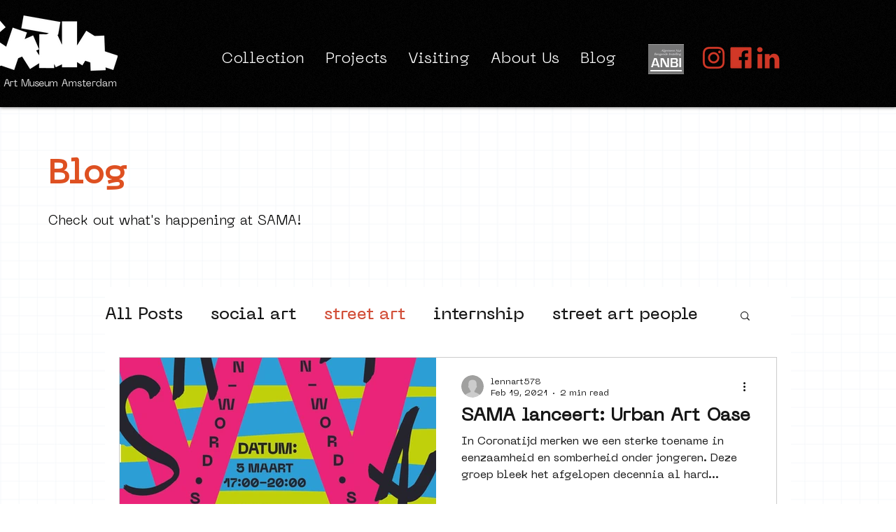

--- FILE ---
content_type: text/plain
request_url: https://www.google-analytics.com/j/collect?v=1&_v=j102&a=51856052&t=pageview&_s=1&dl=https%3A%2F%2Fwww.streetartmuseumamsterdam.com%2Fblog%2Fcategories%2Fstreet-art&ul=en-us%40posix&dt=street%20art&sr=1280x720&vp=1280x720&_u=YEBAAEABAAAAACAAI~&jid=341170636&gjid=955157343&cid=702390980.1768810405&tid=UA-48550083-1&_gid=1931428080.1768810405&_r=1&_slc=1&gtm=45He61e1n8153Z3ZWVv858544103za200zd858544103&gcd=13l3l3l3l1l1&dma=0&tag_exp=103116026~103200004~104527907~104528500~104684208~104684211~105391252~115495939~115938466~115938469~116988315~117041587&z=1450913540
body_size: -455
content:
2,cG-EKGMJFF596